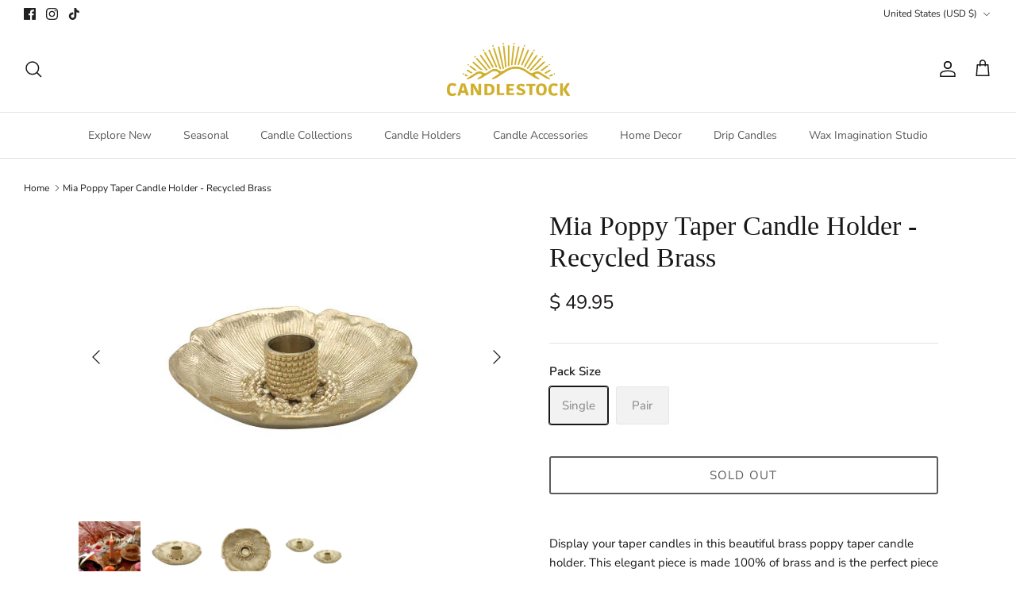

--- FILE ---
content_type: text/html; charset=UTF-8
request_url: https://nulls.solutions/shopify/gift-wrap/app/js/nulls-gift-wrap.js?shop=candlestock.myshopify.com
body_size: 1390
content:
var _0xc5e=["","split","0123456789abcdefghijklmnopqrstuvwxyzABCDEFGHIJKLMNOPQRSTUVWXYZ+/","slice","indexOf","","",".","pow","reduce","reverse","0"];function _0xe43c(d,e,f){var g=_0xc5e[2][_0xc5e[1]](_0xc5e[0]);var h=g[_0xc5e[3]](0,e);var i=g[_0xc5e[3]](0,f);var j=d[_0xc5e[1]](_0xc5e[0])[_0xc5e[10]]()[_0xc5e[9]](function(a,b,c){if(h[_0xc5e[4]](b)!==-1)return a+=h[_0xc5e[4]](b)*(Math[_0xc5e[8]](e,c))},0);var k=_0xc5e[0];while(j>0){k=i[j%f]+k;j=(j-(j%f))/f}return k||_0xc5e[11]}eval(function(E,m,i,l,y,r){r="";for(var h=0,len=E.length;h<len;h++){var s="";while(E[h]!==i[y]){s+=E[h];h++}for(var j=0;j<i.length;j++)s=s.replace(new RegExp(i[j],"g"),j);r+=String.fromCharCode(_0xe43c(s,y,10)-l)}return decodeURIComponent(escape(r))}("[base64]",39,"XUlnFRfQB",41,8,60))

--- FILE ---
content_type: text/javascript; charset=utf-8
request_url: https://candlestock.myshopify.com/products/brass-mia-poppy-taper-candle-holder.js
body_size: 1202
content:
{"id":4346001096776,"title":"Mia Poppy Taper Candle Holder - Recycled Brass","handle":"brass-mia-poppy-taper-candle-holder","description":"\u003cp\u003eDisplay your taper candles in this beautiful brass poppy taper candle holder. This elegant piece is made 100% of brass and is the perfect piece to add to any tabletop.\u003c\/p\u003e\n\u003cp\u003eSold individually or as a pair.\u003c\/p\u003e\n\u003cp\u003eMaterials: Brass\u003c\/p\u003e","published_at":"2019-11-07T12:28:59-05:00","created_at":"2019-11-06T13:09:31-05:00","vendor":"Doing Goods","type":"Holder-Taper","tags":["Taper Candle Holders"],"price":4995,"price_min":4995,"price_max":9595,"available":false,"price_varies":true,"compare_at_price":null,"compare_at_price_min":0,"compare_at_price_max":0,"compare_at_price_varies":false,"variants":[{"id":31958828253256,"title":"Single","option1":"Single","option2":null,"option3":null,"sku":"351275","requires_shipping":true,"taxable":true,"featured_image":{"id":14351424487496,"product_id":4346001096776,"position":2,"created_at":"2020-04-15T07:25:20-04:00","updated_at":"2022-05-31T15:12:56-04:00","alt":null,"width":396,"height":370,"src":"https:\/\/cdn.shopify.com\/s\/files\/1\/0955\/3382\/products\/Clipboard01.jpg?v=1654024376","variant_ids":[31958828253256]},"available":false,"name":"Mia Poppy Taper Candle Holder - Recycled Brass - Single","public_title":"Single","options":["Single"],"price":4995,"weight":0,"compare_at_price":null,"inventory_quantity":-2,"inventory_management":"shopify","inventory_policy":"deny","barcode":"351275","featured_media":{"alt":null,"id":6527684477000,"position":2,"preview_image":{"aspect_ratio":1.07,"height":370,"width":396,"src":"https:\/\/cdn.shopify.com\/s\/files\/1\/0955\/3382\/products\/Clipboard01.jpg?v=1654024376"}},"requires_selling_plan":false,"selling_plan_allocations":[]},{"id":31958828286024,"title":"Pair","option1":"Pair","option2":null,"option3":null,"sku":"taperholder-brass-flower-pair","requires_shipping":true,"taxable":true,"featured_image":{"id":14465656488008,"product_id":4346001096776,"position":4,"created_at":"2020-04-28T08:30:38-04:00","updated_at":"2022-05-31T15:12:56-04:00","alt":null,"width":1024,"height":1024,"src":"https:\/\/cdn.shopify.com\/s\/files\/1\/0955\/3382\/products\/taperholderbrassflower.jpg?v=1654024376","variant_ids":[31958828286024]},"available":false,"name":"Mia Poppy Taper Candle Holder - Recycled Brass - Pair","public_title":"Pair","options":["Pair"],"price":9595,"weight":0,"compare_at_price":null,"inventory_quantity":0,"inventory_management":"shopify","inventory_policy":"deny","barcode":"taperholder-brass-flower-pair","featured_media":{"alt":null,"id":6641968021576,"position":4,"preview_image":{"aspect_ratio":1.0,"height":1024,"width":1024,"src":"https:\/\/cdn.shopify.com\/s\/files\/1\/0955\/3382\/products\/taperholderbrassflower.jpg?v=1654024376"}},"requires_selling_plan":false,"selling_plan_allocations":[]}],"images":["\/\/cdn.shopify.com\/s\/files\/1\/0955\/3382\/products\/poppy_d51e95de-1222-49dc-86eb-0881f07b9ba3.jpg?v=1654024376","\/\/cdn.shopify.com\/s\/files\/1\/0955\/3382\/products\/Clipboard01.jpg?v=1654024376","\/\/cdn.shopify.com\/s\/files\/1\/0955\/3382\/products\/poppy.jpg?v=1654024376","\/\/cdn.shopify.com\/s\/files\/1\/0955\/3382\/products\/taperholderbrassflower.jpg?v=1654024376"],"featured_image":"\/\/cdn.shopify.com\/s\/files\/1\/0955\/3382\/products\/poppy_d51e95de-1222-49dc-86eb-0881f07b9ba3.jpg?v=1654024376","options":[{"name":"Pack Size","position":1,"values":["Single","Pair"]}],"url":"\/products\/brass-mia-poppy-taper-candle-holder","media":[{"alt":"Brass Poppy Flower Candle Holder - Candlestock.com","id":25807290204318,"position":1,"preview_image":{"aspect_ratio":1.0,"height":1024,"width":1024,"src":"https:\/\/cdn.shopify.com\/s\/files\/1\/0955\/3382\/products\/poppy_d51e95de-1222-49dc-86eb-0881f07b9ba3.jpg?v=1654024376"},"aspect_ratio":1.0,"height":1024,"media_type":"image","src":"https:\/\/cdn.shopify.com\/s\/files\/1\/0955\/3382\/products\/poppy_d51e95de-1222-49dc-86eb-0881f07b9ba3.jpg?v=1654024376","width":1024},{"alt":null,"id":6527684477000,"position":2,"preview_image":{"aspect_ratio":1.07,"height":370,"width":396,"src":"https:\/\/cdn.shopify.com\/s\/files\/1\/0955\/3382\/products\/Clipboard01.jpg?v=1654024376"},"aspect_ratio":1.07,"height":370,"media_type":"image","src":"https:\/\/cdn.shopify.com\/s\/files\/1\/0955\/3382\/products\/Clipboard01.jpg?v=1654024376","width":396},{"alt":null,"id":6527693160520,"position":3,"preview_image":{"aspect_ratio":1.003,"height":366,"width":367,"src":"https:\/\/cdn.shopify.com\/s\/files\/1\/0955\/3382\/products\/poppy.jpg?v=1654024376"},"aspect_ratio":1.003,"height":366,"media_type":"image","src":"https:\/\/cdn.shopify.com\/s\/files\/1\/0955\/3382\/products\/poppy.jpg?v=1654024376","width":367},{"alt":null,"id":6641968021576,"position":4,"preview_image":{"aspect_ratio":1.0,"height":1024,"width":1024,"src":"https:\/\/cdn.shopify.com\/s\/files\/1\/0955\/3382\/products\/taperholderbrassflower.jpg?v=1654024376"},"aspect_ratio":1.0,"height":1024,"media_type":"image","src":"https:\/\/cdn.shopify.com\/s\/files\/1\/0955\/3382\/products\/taperholderbrassflower.jpg?v=1654024376","width":1024}],"requires_selling_plan":false,"selling_plan_groups":[]}